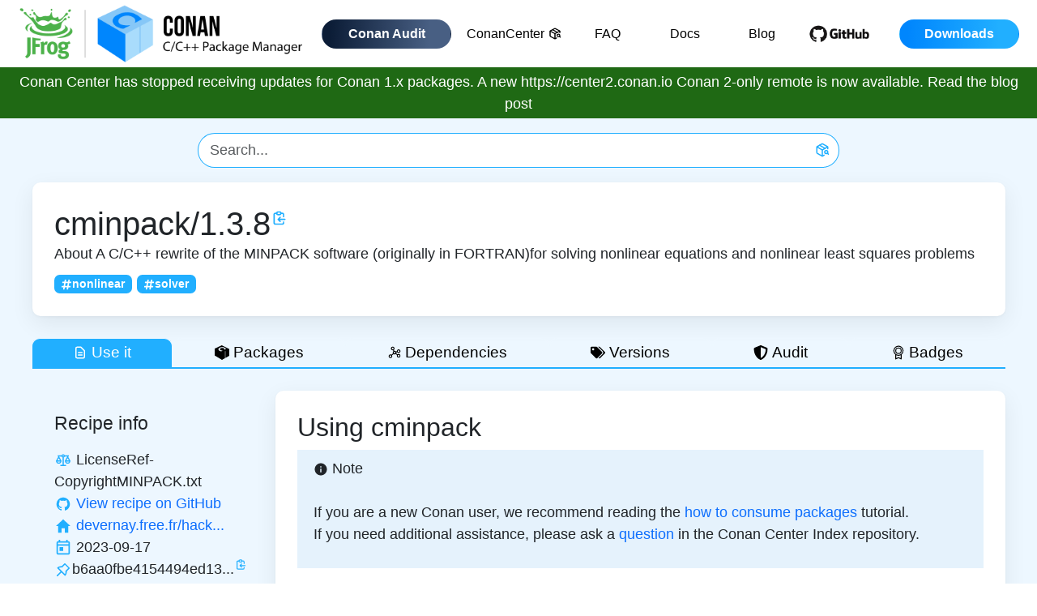

--- FILE ---
content_type: text/html; charset=utf-8
request_url: https://conan.io/center/recipes/cminpack
body_size: 7737
content:
<!DOCTYPE html><html><head><meta charSet="UTF-8"/><meta name="viewport" content="width=device-width, initial-scale=1, shrink-to-fit=no"/><meta name="title" content="Conan.io - the Open Source C and C++ Package Manager for Developers"/><meta name="description" content="Conan is an open source, decentralized and multi-platform package manager for C and C++ that allows you to create and share all your native binaries."/><meta name="google-site-verification" content="v3n-2fbFdumhO916PmSTXMRwVAeXMeBiZ_SK_M6vjgs"/><link rel="shortcut icon" type="image/png" href="/favicon.png"/><link rel="alternate" href="https://conan.io" hrefLang="en"/><title>cminpack - Conan 2.0: C and C++ Open Source Package Manager</title><link rel="canonical" href="https://conan.io/center/recipes/cminpack"/><meta name="next-head-count" content="9"/><link data-next-font="" rel="preconnect" href="/" crossorigin="anonymous"/><link rel="preload" href="/_next/static/css/d0eb536a48cc5816.css" as="style"/><link rel="stylesheet" href="/_next/static/css/d0eb536a48cc5816.css" data-n-g=""/><noscript data-n-css=""></noscript><script defer="" noModule="" src="/_next/static/chunks/polyfills-42372ed130431b0a.js"></script><script src="/_next/static/chunks/webpack-6ef43a8d4a395f49.js" defer=""></script><script src="/_next/static/chunks/framework-bcf76618b6a674a3.js" defer=""></script><script src="/_next/static/chunks/main-667d85121578315e.js" defer=""></script><script src="/_next/static/chunks/pages/_app-7831bb64034ca5d1.js" defer=""></script><script src="/_next/static/chunks/d0447323-1186aef1a9cf7a56.js" defer=""></script><script src="/_next/static/chunks/95b64a6e-702cd67c1a1d2f32.js" defer=""></script><script src="/_next/static/chunks/284-07c35f396b3d10d2.js" defer=""></script><script src="/_next/static/chunks/pages/center/recipes/%5BrecipeName%5D-43275929350b095a.js" defer=""></script><script src="/_next/static/6BbiAffU0etHPIXxVFD5U/_buildManifest.js" defer=""></script><script src="/_next/static/6BbiAffU0etHPIXxVFD5U/_ssgManifest.js" defer=""></script></head><body><link rel="preload" as="image" href="/conan-logo.png"/><link rel="preload" as="image" href="/small-github.png"/><link rel="preload" as="image" href="/social/x.svg"/><link rel="preload" as="image" href="/social/slack.svg"/><link rel="preload" as="image" href="/social/github.svg"/><div id="__next"><div class="flex-wrapper bg-conan-blue"><div><header id="masthead" class="backgroundWhite"><div class="container"><div class="row d-flex justify-content-between"><a class="col-6 col-lg-4 d-block" href="/"><img alt="Conan C++ Package Manager" class="header-logo" style="max-height:83px" src="/conan-logo.png"/></a><div class="col-6 col-lg-4 xs text-right d-flex align-items-center justify-content-end"><nav class="navbar navbar-expand-lg navbar-light"><button aria-controls="responsive-navbar-nav" type="button" aria-label="Toggle navigation" class="navbar-toggler collapsed"><span class="navbar-toggler-icon"></span></button><div class="navbar-collapse collapse" id="responsive-navbar-nav"><div class="me-auto navbar-nav"><a href="https://audit.conan.io/" data-rr-ui-event-key="https://audit.conan.io/" class="nav-link"><span class="btn conan-audit-blue-gradient-bg white fw-bold">Conan Audit</span></a><a href="/center" data-rr-ui-event-key="/center" class="nav-link"><span class="btn navBtn black">ConanCenter<svg stroke="currentColor" fill="none" stroke-width="2" viewBox="0 0 24 24" stroke-linecap="round" stroke-linejoin="round" class="ms-1" height="1em" width="1em" xmlns="http://www.w3.org/2000/svg"><path d="M21 10V8a2 2 0 0 0-1-1.73l-7-4a2 2 0 0 0-2 0l-7 4A2 2 0 0 0 3 8v8a2 2 0 0 0 1 1.73l7 4a2 2 0 0 0 2 0l2-1.14"></path><path d="M16.5 9.4 7.55 4.24"></path><polyline points="3.29 7 12 12 20.71 7"></polyline><line x1="12" x2="12" y1="22" y2="12"></line><circle cx="18.5" cy="15.5" r="2.5"></circle><path d="M20.27 17.27 22 19"></path></svg></span></a><a href="/faq" data-rr-ui-event-key="/faq" class="nav-link"><span class="btn navBtn black">FAQ</span></a><a href="https://docs.conan.io/" data-rr-ui-event-key="https://docs.conan.io/" class="nav-link"><span class="btn navBtn black">Docs</span></a><a href="https://blog.conan.io/" data-rr-ui-event-key="https://blog.conan.io/" class="nav-link"><span class="btn navBtn black">Blog</span></a><a href="https://github.com/conan-io/conan" rel="nofollow noopener noreferrer" target="_blank" data-rr-ui-event-key="https://github.com/conan-io/conan" class="nav-link"><span class="btn p-0 me-3"><img style="max-height:26px" src="/small-github.png" alt="Github"/></span></a><div class="downloads-cta arrow-cta"><div class="button_cont"><a href="/downloads" data-rr-ui-event-key="/downloads" class="nav-link"><span class="btn conan-blue-gradient-bg white fw-bold" id="download_btn_header"><span>Downloads</span></span></a></div></div></div></div></nav></div></div></div></header></div><section id="global-banner" class="global-banner"><div class="container"><div class="row d-flex justify-content-around align-items-center"><div class="col-auto mt-1 mb-1 text-center text-white">Conan Center has stopped receiving updates for Conan 1.x packages. A new https://center2.conan.io Conan 2-only remote is now available.<a class="white" href="https://blog.conan.io/2024/09/30/Conan-Center-will-stop-receiving-updates-for-Conan-1.html"> <b>Read the blog post</b></a></div></div></div></section><div class="conancontainer container"><div class="mt-3 mb-3"><div class="justify-content-md-center row"><div class="col-lg-8 col-md-10 col-10 offset-lg-0 offset-md-1 offset-1"><form class=""><div class="col"><div class="justify-content-md-center row"><div class="input-group"><input placeholder="Search..." type="text" class="searchbarConan form-control" value=""/><button type="submit" class="searchButtonConan btn btn-primary"><svg stroke="currentColor" fill="none" stroke-width="2" viewBox="0 0 24 24" stroke-linecap="round" stroke-linejoin="round" class="conanLogo" height="1em" width="1em" xmlns="http://www.w3.org/2000/svg"><path d="M21 10V8a2 2 0 0 0-1-1.73l-7-4a2 2 0 0 0-2 0l-7 4A2 2 0 0 0 3 8v8a2 2 0 0 0 1 1.73l7 4a2 2 0 0 0 2 0l2-1.14"></path><path d="M16.5 9.4 7.55 4.24"></path><polyline points="3.29 7 12 12 20.71 7"></polyline><line x1="12" x2="12" y1="22" y2="12"></line><circle cx="18.5" cy="15.5" r="2.5"></circle><path d="M20.27 17.27 22 19"></path></svg></button></div></div></div></form></div></div></div><div class="pt-4 ps-4 pe-4 pb-4 recipeContentBox"><div class="col"><div class="row"><div class="col-lg col"><div class="row"><div class="col"><h1 class="mt-2 mb-2" style="display:inline">cminpack<!-- -->/<!-- -->1.3.8</h1><a style="cursor:pointer;display:inline" data-tooltip-id="copy-cminpack/1.3.8" data-tooltip-html="Copy to clipboard" data-tooltip-place="top"><span><svg stroke="currentColor" fill="none" stroke-width="2" viewBox="0 0 24 24" aria-hidden="true" class="conanIconBlue" style="vertical-align:top;margin-left:1px;margin-top:7px;height:20px;width:20px" height="1em" width="1em" xmlns="http://www.w3.org/2000/svg"><path stroke-linecap="round" stroke-linejoin="round" d="M8 5H6a2 2 0 00-2 2v12a2 2 0 002 2h10a2 2 0 002-2v-1M8 5a2 2 0 002 2h2a2 2 0 002-2M8 5a2 2 0 012-2h2a2 2 0 012 2m0 0h2a2 2 0 012 2v3m2 4H10m0 0l3-3m-3 3l3 3"></path></svg></span></a> <a data-tooltip-id="package-info" data-tooltip-html="maintained version" data-tooltip-place="top"></a></div></div></div></div><div class="row"><div class="col-lg col">About A C/C++ rewrite of the MINPACK software (originally in FORTRAN)for solving nonlinear equations and nonlinear least squares problems</div></div><div class="pt-2 row"><div class="col-lg col"><a style="cursor:pointer"><span class="recipeTopics badge bg-primary"><svg stroke="currentColor" fill="currentColor" stroke-width="0" viewBox="0 0 448 512" height="1em" width="1em" xmlns="http://www.w3.org/2000/svg"><path d="M440.667 182.109l7.143-40c1.313-7.355-4.342-14.109-11.813-14.109h-74.81l14.623-81.891C377.123 38.754 371.468 32 363.997 32h-40.632a12 12 0 0 0-11.813 9.891L296.175 128H197.54l14.623-81.891C213.477 38.754 207.822 32 200.35 32h-40.632a12 12 0 0 0-11.813 9.891L132.528 128H53.432a12 12 0 0 0-11.813 9.891l-7.143 40C33.163 185.246 38.818 192 46.289 192h74.81L98.242 320H19.146a12 12 0 0 0-11.813 9.891l-7.143 40C-1.123 377.246 4.532 384 12.003 384h74.81L72.19 465.891C70.877 473.246 76.532 480 84.003 480h40.632a12 12 0 0 0 11.813-9.891L151.826 384h98.634l-14.623 81.891C234.523 473.246 240.178 480 247.65 480h40.632a12 12 0 0 0 11.813-9.891L315.472 384h79.096a12 12 0 0 0 11.813-9.891l7.143-40c1.313-7.355-4.342-14.109-11.813-14.109h-74.81l22.857-128h79.096a12 12 0 0 0 11.813-9.891zM261.889 320h-98.634l22.857-128h98.634l-22.857 128z"></path></svg>nonlinear</span></a><a style="cursor:pointer"><span class="recipeTopics badge bg-primary"><svg stroke="currentColor" fill="currentColor" stroke-width="0" viewBox="0 0 448 512" height="1em" width="1em" xmlns="http://www.w3.org/2000/svg"><path d="M440.667 182.109l7.143-40c1.313-7.355-4.342-14.109-11.813-14.109h-74.81l14.623-81.891C377.123 38.754 371.468 32 363.997 32h-40.632a12 12 0 0 0-11.813 9.891L296.175 128H197.54l14.623-81.891C213.477 38.754 207.822 32 200.35 32h-40.632a12 12 0 0 0-11.813 9.891L132.528 128H53.432a12 12 0 0 0-11.813 9.891l-7.143 40C33.163 185.246 38.818 192 46.289 192h74.81L98.242 320H19.146a12 12 0 0 0-11.813 9.891l-7.143 40C-1.123 377.246 4.532 384 12.003 384h74.81L72.19 465.891C70.877 473.246 76.532 480 84.003 480h40.632a12 12 0 0 0 11.813-9.891L151.826 384h98.634l-14.623 81.891C234.523 473.246 240.178 480 247.65 480h40.632a12 12 0 0 0 11.813-9.891L315.472 384h79.096a12 12 0 0 0 11.813-9.891l7.143-40c1.313-7.355-4.342-14.109-11.813-14.109h-74.81l22.857-128h79.096a12 12 0 0 0 11.813-9.891zM261.889 320h-98.634l22.857-128h98.634l-22.857 128z"></path></svg>solver</span></a></div></div></div></div><div class="mt-4" style="border-bottom:2px solid #21AFFF"><div role="group" class="tabButtonGroup btn-group btn-group-sm"><button type="button" id="use_it" value="use_it" class="tabButton tabButtonActive btn btn-primary"><svg stroke="currentColor" fill="none" stroke-width="2" viewBox="0 0 24 24" aria-hidden="true" class="conanIcon18 me-1" height="1em" width="1em" xmlns="http://www.w3.org/2000/svg"><path stroke-linecap="round" stroke-linejoin="round" d="M9 12h6m-6 4h6m2 5H7a2 2 0 01-2-2V5a2 2 0 012-2h5.586a1 1 0 01.707.293l5.414 5.414a1 1 0 01.293.707V19a2 2 0 01-2 2z"></path></svg> Use it <div class="ms-1 spinner-border spinner-border-sm" role="status"><span class="visually-hidden">Loading...</span></div></button><button type="button" id="packages" value="packages" class="tabButton false btn btn-primary"><svg stroke="currentColor" fill="currentColor" stroke-width="0" role="img" viewBox="0 0 24 24" class="conanIcon18 me-1" height="1em" width="1em" xmlns="http://www.w3.org/2000/svg"><title></title><path d="M11.709 0 0 5.534V16.76L11.984 24l4.857-2.706V9.998c.13-.084.275-.196.399-.27l.032-.017c.197-.11.329-.102.23.33v10.884l6.466-3.603V6.11L24 6.093Zm.915 2.83c.932.02 1.855.191 2.706.552 1.32.533 2.522 1.364 3.45 2.429a62.814 62.814 0 0 1-3.044 1.616c.56-.853.14-2.009-.76-2.455-.93-.648-2.093-.73-3.205-.674-1.064.175-2.258.51-2.893 1.474-.722.862-.084 2.11.914 2.408 1.2.509 2.543.38 3.806.413-.975.457-1.931.97-2.927 1.358-1.701-.176-3.585-.917-4.374-2.51-.574-1.178.215-2.572 1.319-3.14a11.426 11.426 0 0 1 3.336-1.348 9.212 9.212 0 0 1 1.672-.123Z"></path></svg> Packages</button><button type="button" id="dependencies" value="dependencies" class="tabButton false btn btn-primary"><svg stroke="currentColor" fill="currentColor" stroke-width="0" viewBox="0 0 256 256" class="conanIcon18 me-1" height="1em" width="1em" xmlns="http://www.w3.org/2000/svg"><path d="M152,128a24,24,0,1,1-24-24A24,24,0,0,1,152,128Z" opacity="0.2"></path><path d="M200,152a31.84,31.84,0,0,0-19.53,6.68l-23.11-18A31.65,31.65,0,0,0,160,128c0-.74,0-1.48-.08-2.21l13.23-4.41A32,32,0,1,0,168,104c0,.74,0,1.48.08,2.21l-13.23,4.41A32,32,0,0,0,128,96a32.59,32.59,0,0,0-5.27.44L115.89,81A32,32,0,1,0,96,88a32.59,32.59,0,0,0,5.27-.44l6.84,15.4a31.92,31.92,0,0,0-8.57,39.64L73.83,165.44a32.06,32.06,0,1,0,10.63,12l25.71-22.84a31.91,31.91,0,0,0,37.36-1.24l23.11,18A31.65,31.65,0,0,0,168,184a32,32,0,1,0,32-32Zm0-64a16,16,0,1,1-16,16A16,16,0,0,1,200,88ZM80,56A16,16,0,1,1,96,72,16,16,0,0,1,80,56ZM56,208a16,16,0,1,1,16-16A16,16,0,0,1,56,208Zm56-80a16,16,0,1,1,16,16A16,16,0,0,1,112,128Zm88,72a16,16,0,1,1,16-16A16,16,0,0,1,200,200Z"></path></svg> Dependencies <div class="ms-1 spinner-border spinner-border-sm" role="status"><span class="visually-hidden">Loading...</span></div></button><button type="button" id="versions" value="versions" class="tabButton false btn btn-primary"><svg stroke="currentColor" fill="currentColor" stroke-width="0" viewBox="0 0 640 512" class="conanIcon18 me-1" height="1em" width="1em" xmlns="http://www.w3.org/2000/svg"><path d="M497.941 225.941L286.059 14.059A48 48 0 0 0 252.118 0H48C21.49 0 0 21.49 0 48v204.118a48 48 0 0 0 14.059 33.941l211.882 211.882c18.744 18.745 49.136 18.746 67.882 0l204.118-204.118c18.745-18.745 18.745-49.137 0-67.882zM112 160c-26.51 0-48-21.49-48-48s21.49-48 48-48 48 21.49 48 48-21.49 48-48 48zm513.941 133.823L421.823 497.941c-18.745 18.745-49.137 18.745-67.882 0l-.36-.36L527.64 323.522c16.999-16.999 26.36-39.6 26.36-63.64s-9.362-46.641-26.36-63.64L331.397 0h48.721a48 48 0 0 1 33.941 14.059l211.882 211.882c18.745 18.745 18.745 49.137 0 67.882z"></path></svg> Versions</button><button type="button" id="audit" value="audit" class="tabButton false btn btn-primary"><svg stroke="currentColor" fill="currentColor" stroke-width="0" viewBox="0 0 512 512" class="conanIcon18 me-1" height="1em" width="1em" xmlns="http://www.w3.org/2000/svg"><path d="M466.5 83.7l-192-80a48.15 48.15 0 0 0-36.9 0l-192 80C27.7 91.1 16 108.6 16 128c0 198.5 114.5 335.7 221.5 380.3 11.8 4.9 25.1 4.9 36.9 0C360.1 472.6 496 349.3 496 128c0-19.4-11.7-36.9-29.5-44.3zM256.1 446.3l-.1-381 175.9 73.3c-3.3 151.4-82.1 261.1-175.8 307.7z"></path></svg> Audit</button><button type="button" id="badges" value="badges" class="tabButton false btn btn-primary"><svg stroke="currentColor" fill="currentColor" stroke-width="0" viewBox="0 0 256 256" class="conanIcon18 me-1" height="1em" width="1em" xmlns="http://www.w3.org/2000/svg"><path d="M216,96A88,88,0,1,0,72,163.83V240a8,8,0,0,0,11.58,7.16L128,225l44.43,22.21A8.07,8.07,0,0,0,176,248a8,8,0,0,0,8-8V163.83A87.85,87.85,0,0,0,216,96ZM56,96a72,72,0,1,1,72,72A72.08,72.08,0,0,1,56,96ZM168,227.06l-36.43-18.21a8,8,0,0,0-7.16,0L88,227.06V174.37a87.89,87.89,0,0,0,80,0ZM128,152A56,56,0,1,0,72,96,56.06,56.06,0,0,0,128,152Zm0-96A40,40,0,1,1,88,96,40,40,0,0,1,128,56Z"></path></svg> Badges</button></div></div><div style="margin-left:0px;margin-right:0px" class="row"><div class="ps-4 mt-4 pt-4 col-lg-3 col"><div class="mb-2 row"><div class="col"><h5>Recipe info</h5></div></div><div class="row"><div class="col-lg col"><a data-tooltip-id="package-info" data-tooltip-html="Licenses" data-tooltip-place="top"><svg stroke="currentColor" fill="currentColor" stroke-width="0" viewBox="0 0 32 32" class="conanIconBlue conanIcon22" style="vertical-align:middle" height="1em" width="1em" xmlns="http://www.w3.org/2000/svg"><path d="M 16 5 C 14.707031 5 13.605469 5.84375 13.1875 7 L 6 7 L 6 9 L 7.40625 9 L 7.125 9.5 L 3.125 16.5 L 3 16.75 L 3 17 C 3 19.75 5.25 22 8 22 C 10.75 22 13 19.75 13 17 L 13 16.75 L 12.875 16.5 L 8.875 9.5 L 8.59375 9 L 13.1875 9 C 13.492188 9.84375 14.15625 10.507813 15 10.8125 L 15 24 L 11 24 L 11 26 L 21 26 L 21 24 L 17 24 L 17 10.8125 C 17.839844 10.507813 18.507813 9.839844 18.8125 9 L 23.40625 9 L 23.125 9.5 L 19.125 16.5 L 19 16.75 L 19 17 C 19 19.75 21.25 22 24 22 C 26.75 22 29 19.75 29 17 L 29 16.75 L 28.875 16.5 L 24.875 9.5 L 24.59375 9 L 26 9 L 26 7 L 18.8125 7 C 18.394531 5.84375 17.292969 5 16 5 Z M 16 7 C 16.5625 7 17 7.4375 17 8 C 17 8.5625 16.5625 9 16 9 C 15.4375 9 15 8.5625 15 8 C 15 7.4375 15.4375 7 16 7 Z M 8 12.03125 L 10.28125 16 L 5.71875 16 Z M 24 12.03125 L 26.28125 16 L 21.71875 16 Z M 5.25 18 L 10.75 18 C 10.347656 19.160156 9.304688 20 8 20 C 6.695313 20 5.652344 19.160156 5.25 18 Z M 21.25 18 L 26.75 18 C 26.347656 19.160156 25.304688 20 24 20 C 22.695313 20 21.652344 19.160156 21.25 18 Z"></path></svg></a> <!-- -->LicenseRef-CopyrightMINPACK.txt</div></div><div class="row"><div class="col-lg col"><a data-tooltip-id="package-info" data-tooltip-html="GitHub repository" data-tooltip-place="top"><svg stroke="currentColor" fill="currentColor" stroke-width="0" viewBox="0 0 32 32" class="conanIconBlue conanIcon22" style="vertical-align:middle" height="1em" width="1em" xmlns="http://www.w3.org/2000/svg"><path fill-rule="evenodd" d="M 16 4 C 9.371094 4 4 9.371094 4 16 C 4 21.300781 7.4375 25.800781 12.207031 27.386719 C 12.808594 27.496094 13.027344 27.128906 13.027344 26.808594 C 13.027344 26.523438 13.015625 25.769531 13.011719 24.769531 C 9.671875 25.492188 8.96875 23.160156 8.96875 23.160156 C 8.421875 21.773438 7.636719 21.402344 7.636719 21.402344 C 6.546875 20.660156 7.71875 20.675781 7.71875 20.675781 C 8.921875 20.761719 9.554688 21.910156 9.554688 21.910156 C 10.625 23.746094 12.363281 23.214844 13.046875 22.910156 C 13.15625 22.132813 13.46875 21.605469 13.808594 21.304688 C 11.144531 21.003906 8.34375 19.972656 8.34375 15.375 C 8.34375 14.0625 8.8125 12.992188 9.578125 12.152344 C 9.457031 11.851563 9.042969 10.628906 9.695313 8.976563 C 9.695313 8.976563 10.703125 8.65625 12.996094 10.207031 C 13.953125 9.941406 14.980469 9.808594 16 9.804688 C 17.019531 9.808594 18.046875 9.941406 19.003906 10.207031 C 21.296875 8.65625 22.300781 8.976563 22.300781 8.976563 C 22.957031 10.628906 22.546875 11.851563 22.421875 12.152344 C 23.191406 12.992188 23.652344 14.0625 23.652344 15.375 C 23.652344 19.984375 20.847656 20.996094 18.175781 21.296875 C 18.605469 21.664063 18.988281 22.398438 18.988281 23.515625 C 18.988281 25.121094 18.976563 26.414063 18.976563 26.808594 C 18.976563 27.128906 19.191406 27.503906 19.800781 27.386719 C 24.566406 25.796875 28 21.300781 28 16 C 28 9.371094 22.628906 4 16 4 Z"></path></svg></a> <a href="https://github.com/conan-io/conan-center-index/tree/master/recipes/cminpack">View recipe on GitHub</a></div></div><div class="row"><div class="col-lg col"><a data-tooltip-id="package-info" data-tooltip-html="Home page" data-tooltip-place="top"><svg stroke="currentColor" fill="currentColor" stroke-width="0" viewBox="0 0 512 512" class="conanIconBlue conanIcon22" style="vertical-align:middle" height="1em" width="1em" xmlns="http://www.w3.org/2000/svg"><path d="M208 448V320h96v128h97.6V256H464L256 64 48 256h62.4v192z"></path></svg></a> <a href="http://devernay.free.fr/hacks/cminpack/">devernay.free.fr/hack...</a></div></div><div class="row"><div class="col-lg col"><a data-tooltip-id="package-info" data-tooltip-html="Last updated date" data-tooltip-place="top"><svg stroke="currentColor" fill="currentColor" stroke-width="0" viewBox="0 0 24 24" class="conanIconBlue conanIcon22" style="vertical-align:middle" height="1em" width="1em" xmlns="http://www.w3.org/2000/svg"><path fill="none" d="M0 0h24v24H0V0z"></path><path d="M19 3h-1V1h-2v2H8V1H6v2H5a2 2 0 00-2 2v14a2 2 0 002 2h14c1.1 0 2-.9 2-2V5c0-1.1-.9-2-2-2zm0 16H5V9h14v10zm0-12H5V5h14v2zM7 11h5v5H7z"></path></svg></a> <!-- -->2023-09-17</div></div><div class="row"><div class="col-lg col"><a data-tooltip-id="package-info" data-tooltip-html="Latest recipe revision" data-tooltip-place="top"><svg stroke="currentColor" fill="currentColor" stroke-width="0" viewBox="0 0 1024 1024" class="conanIconBlue conanIcon22" style="vertical-align:middle" height="1em" width="1em" xmlns="http://www.w3.org/2000/svg"><path d="M878.3 392.1L631.9 145.7c-6.5-6.5-15-9.7-23.5-9.7s-17 3.2-23.5 9.7L423.8 306.9c-12.2-1.4-24.5-2-36.8-2-73.2 0-146.4 24.1-206.5 72.3a33.23 33.23 0 0 0-2.7 49.4l181.7 181.7-215.4 215.2a15.8 15.8 0 0 0-4.6 9.8l-3.4 37.2c-.9 9.4 6.6 17.4 15.9 17.4.5 0 1 0 1.5-.1l37.2-3.4c3.7-.3 7.2-2 9.8-4.6l215.4-215.4 181.7 181.7c6.5 6.5 15 9.7 23.5 9.7 9.7 0 19.3-4.2 25.9-12.4 56.3-70.3 79.7-158.3 70.2-243.4l161.1-161.1c12.9-12.8 12.9-33.8 0-46.8zM666.2 549.3l-24.5 24.5 3.8 34.4a259.92 259.92 0 0 1-30.4 153.9L262 408.8c12.9-7.1 26.3-13.1 40.3-17.9 27.2-9.4 55.7-14.1 84.7-14.1 9.6 0 19.3.5 28.9 1.6l34.4 3.8 24.5-24.5L608.5 224 800 415.5 666.2 549.3z"></path></svg></a><a data-tooltip-id="b6aa0fbe4154494ed13eec8497eb30ae" data-tooltip-html="b6aa0fbe4154494ed13eec8497eb30ae" data-tooltip-place="top" style="cursor:pointer">b6aa0fbe4154494ed13...</a><a style="cursor:pointer;display:inline" data-tooltip-id="copy-b6aa0fbe4154494ed13eec8497eb30ae" data-tooltip-html="Copy to clipboard" data-tooltip-place="top"><span><svg stroke="currentColor" fill="none" stroke-width="2" viewBox="0 0 24 24" aria-hidden="true" class="conanIconBlue" style="vertical-align:top;margin-left:1px;height:15px;width:15px" height="1em" width="1em" xmlns="http://www.w3.org/2000/svg"><path stroke-linecap="round" stroke-linejoin="round" d="M8 5H6a2 2 0 00-2 2v12a2 2 0 002 2h10a2 2 0 002-2v-1M8 5a2 2 0 002 2h2a2 2 0 002-2M8 5a2 2 0 012-2h2a2 2 0 012 2m0 0h2a2 2 0 012 2v3m2 4H10m0 0l3-3m-3 3l3 3"></path></svg></span></a></div></div><hr/><div class="mt-3 row"><div class="col-lg col"><h5>Available packages</h5></div></div><div class="row"><div class="col-lg col"><div class="row"><div class="col-lg-auto col-auto"><span style="cursor:pointer" class="profileTopics badge bg-primary">Linux</span></div></div><div class="row"><div class="col-lg-auto col-auto"><span style="cursor:pointer" class="profileTopics badge bg-primary">Windows</span></div></div><div class="row"><div class="col-lg-auto col-auto"><span style="cursor:pointer" class="profileTopics badge bg-primary">macOS</span></div></div><div class="row"><div class="col-lg-auto col-auto"><span style="cursor:pointer" class="profileTopics badge bg-primary">macOS Apple Silicon</span></div></div><div class="row"><div class="col-lg-auto col-auto"><span style="cursor:pointer" class="profileEmptyTopics badge bg-primary">Windows ARM64</span></div></div></div></div><hr/><div class="mt-3 row"><div class="col"><h5>Install</h5></div></div><div class="row"><div class="col">Add the following line to your conanfile.txt:<pre><code style="background-color:white" class="language-ini">[requires]
cminpack/1.3.8</code></pre></div></div></div><div class="mt-4 ps-4 pe-4 pt-4 recipeContentBox col-lg-9 col"><div><h3 class="mb-4 inline">Using <!-- -->cminpack</h3><div>Loading ... <div class="spinner-border spinner-border-sm" role="status"><span class="visually-hidden">Loading...</span></div></div></div></div></div></div><br/><footer class="py-5 bg-bright-gray" id="siteFooter"><div class="container white d-flex justify-content-center"><div class="row"><div class="col-12"><section id="signUp" class="sign-up white text-center"><div class="h2 white d-flex justify-content-center" id="signUpTitle"><span>Subscribe for release updates</span></div><div class="mktoFormWrapper"><div class="d-flex justify-content-center pt-3"><form id="mktoForm_1479"></form></div></div></section></div></div></div><div class="container"><div class="row d-flex justify-content-center px-0 px-md-3" style="border-top:1px solid #404040;text-align:center"><div class="col-md-10 px-md-0 ps-3 pt-2"><ul class="d-md-flex justify-content-start pt-2 mt-1 list-unstyled footer-links"><li><a href="/downloads"><div id="downloads_btn_footer">Downloads</div></a></li><li><a href="/center"><div id="conancenter_btn_footer">ConanCenter</div></a></li><li><a href="https://github.com/conan-io/conan"><div id="github_btn_footer">GitHub</div></a></li><li><a href="https://docs.conan.io/"><div id="docs_btn_footer">Docs</div></a></li><li><a href="https://blog.conan.io/"><div id="blog_btn_footer">Blog</div></a></li><li><a href="/faq"><div id="faq_btn_footer">FAQ</div></a></li><li><a href="https://jfrog.com/privacy-notice/"><div id="privacynotice_btn_footer">Privacy Notice</div></a></li><li><a href="/terms-conditions"><div id="terms_btn_footer">Terms</div></a></li><li><a href="/center/recipes/cminpack#"><div class="ot-sdk-show-settings" id="cookies_btn_footer">Cookies Settings</div></a></li></ul></div><div class="col-md-2 pe-0"><ul class="socials d-flex mt-1 mb-0 pt-2 ps-0 justify-content-center list-unstyled"><li><a class="me-2" href="https://x.com/conan_io"><img alt="x" class="lazy" src="/social/x.svg"/></a></li><li><a class="me-2" href="https://cppalliance.org/slack/#cpp-slack"><img alt="slack" class="lazy" src="/social/slack.svg"/></a></li><li><a class="me-2" href="https://github.com/conan-io"><img alt="github" class="lazy" src="/social/github.svg" style="filter:invert(100%)"/></a></li></ul></div></div></div></footer></div></div><script id="__NEXT_DATA__" type="application/json">{"props":{"pageProps":{"data":{"0":{"name":"cminpack","info":{"version":"1.3.8","description":"About A C/C++ rewrite of the MINPACK software (originally in FORTRAN)for solving nonlinear equations and nonlinear least squares problems","status":"ok","homepage":"http://devernay.free.fr/hacks/cminpack/","timestamp":"2023-09-17","recipe_revision":"b6aa0fbe4154494ed13eec8497eb30ae","licenses":{"LicenseRef-CopyrightMINPACK.txt":35},"labels":{"nonlinear":407,"solver":408},"packages":{"7bfde258ff4f62f75668d0896dbddedaa7480a0f":{"package_id":"7bfde258ff4f62f75668d0896dbddedaa7480a0f","os":"Windows","arch":"x86_64","compiler":"msvc","compiler_cppstd":null,"compiler_version":"193","build_type":"Release","compiler_runtime":"dynamic","compiler_runtime_type":"Release","options":{"shared":"False"},"requires":[]},"dbb40f41e6e9a5c4a9a1fd8d9e6ccf6d92676c92":{"package_id":"dbb40f41e6e9a5c4a9a1fd8d9e6ccf6d92676c92","os":"Macos","arch":"armv8","compiler":"apple-clang","compiler_cppstd":null,"compiler_version":"13","build_type":"Release","compiler_runtime":null,"compiler_runtime_type":null,"options":{"fPIC":"True","shared":"False"},"requires":[]},"d62dff20d86436b9c58ddc0162499d197be9de1e":{"package_id":"d62dff20d86436b9c58ddc0162499d197be9de1e","os":"Macos","arch":"x86_64","compiler":"apple-clang","compiler_cppstd":null,"compiler_version":"13","build_type":"Release","compiler_runtime":null,"compiler_runtime_type":null,"options":{"fPIC":"True","shared":"False"},"requires":[]},"abe5e2b04ea92ce2ee91bc9834317dbe66628206":{"package_id":"abe5e2b04ea92ce2ee91bc9834317dbe66628206","os":"Linux","arch":"x86_64","compiler":"gcc","compiler_cppstd":null,"compiler_version":"11","build_type":"Release","compiler_runtime":null,"compiler_runtime_type":null,"options":{"shared":"True"},"requires":[]},"ae9eaf478e918e6470fe64a4d8d4d9552b0b3606":{"package_id":"ae9eaf478e918e6470fe64a4d8d4d9552b0b3606","os":"Windows","arch":"x86_64","compiler":"msvc","compiler_cppstd":null,"compiler_version":"192","build_type":"Release","compiler_runtime":"dynamic","compiler_runtime_type":"Release","options":{"shared":"True"},"requires":[]},"41ad450120fdab2266b1185a967d298f7ae52595":{"package_id":"41ad450120fdab2266b1185a967d298f7ae52595","os":"Windows","arch":"x86_64","compiler":"msvc","compiler_cppstd":null,"compiler_version":"192","build_type":"Release","compiler_runtime":"dynamic","compiler_runtime_type":"Release","options":{"shared":"False"},"requires":[]},"24612164eb0760405fcd237df0102e554ed1cb2f":{"package_id":"24612164eb0760405fcd237df0102e554ed1cb2f","os":"Macos","arch":"x86_64","compiler":"apple-clang","compiler_cppstd":null,"compiler_version":"13","build_type":"Release","compiler_runtime":null,"compiler_runtime_type":null,"options":{"shared":"True"},"requires":[]},"a3c9d80d887539fac38b81ff8cd4585fe42027e0":{"package_id":"a3c9d80d887539fac38b81ff8cd4585fe42027e0","os":"Macos","arch":"armv8","compiler":"apple-clang","compiler_cppstd":null,"compiler_version":"13","build_type":"Release","compiler_runtime":null,"compiler_runtime_type":null,"options":{"shared":"True"},"requires":[]},"b647c43bfefae3f830561ca202b6cfd935b56205":{"package_id":"b647c43bfefae3f830561ca202b6cfd935b56205","os":"Linux","arch":"x86_64","compiler":"gcc","compiler_cppstd":null,"compiler_version":"11","build_type":"Release","compiler_runtime":null,"compiler_runtime_type":null,"options":{"fPIC":"True","shared":"False"},"requires":[]},"f7dcd1cec4586c154a242a765a1de011300db8e2":{"package_id":"f7dcd1cec4586c154a242a765a1de011300db8e2","os":"Windows","arch":"x86_64","compiler":"msvc","compiler_cppstd":null,"compiler_version":"193","build_type":"Release","compiler_runtime":"dynamic","compiler_runtime_type":"Release","options":{"shared":"True"},"requires":[]}},"downloads":0,"deprecated":"false"}}},"readme":null,"recipeName":"cminpack","recipeVersion":null},"__N_SSP":true},"page":"/center/recipes/[recipeName]","query":{"recipeName":"cminpack"},"buildId":"6BbiAffU0etHPIXxVFD5U","isFallback":false,"isExperimentalCompile":false,"gssp":true,"scriptLoader":[]}</script></body></html>

--- FILE ---
content_type: application/javascript; charset=utf-8
request_url: https://leap.jfrog.com/index.php/form/getForm?munchkinId=256-FNZ-187&form=1479&url=https%3A%2F%2Fconan.io%2Fcenter%2Frecipes%2Fcminpack&callback=jQuery37106511592691911643_1768923989443&_=1768923989444
body_size: 1521
content:
jQuery37106511592691911643_1768923989443({"Id":1479,"Vid":1479,"Status":"approved","Name":"Email-Bin-Updates-Conan-Release.Conan Release Updates Form","Description":"","Layout":"left","GutterWidth":5,"OffsetWidth":5,"HasTwoButtons":true,"SubmitLabel":"Subscribe","ResetLabel":"Clear","ButtonLocation":"0","LabelWidth":100,"FieldWidth":150,"ToolTipType":"none","FontFamily":"inherit","FontSize":"14px","FontColor":"#333","FontUrl":null,"LineMargin":5,"ProcessorVersion":2,"CreatedByUserid":2258,"ProcessOptions":{"language":"English","locale":null,"profiling":{"isEnabled":false,"numberOfProfilingFields":3,"alwaysShowFields":[]},"socialSignOn":{"isEnabled":false,"enabledNetworks":[],"cfId":null,"codeSnippet":null}},"EnableDeferredMode":0,"EnableCaptcha":0,"EnableGlobalFormValidationRule":1,"ButtonType":null,"ButtonImageUrl":null,"ButtonText":null,"ButtonSubmissionText":"Please Wait","ButtonStyle":{"id":14,"className":"mktoNative","css":"","buttonColor":null},"ThemeStyle":{"id":3,"displayOrder":7,"name":"Plain","backgroundColor":"#FFF","layout":"left","fontFamily":"inherit","fontSize":"13px","fontColor":"#333","offsetWidth":5,"gutterWidth":5,"labelWidth":100,"fieldWidth":150,"lineMargin":5,"useBackgroundColorOnPreview":false,"css":".mktoForm fieldset.mkt3-formEditorFieldContainer{border: solid 1px gray;}.mktoForm fieldset.mkt3-formEditorFieldContainer legend{padding:0 1em;}","href":"css\/forms2-theme-plain.css","buttonStyleId":14},"ThemeStyleOverride":null,"LiveStreamSettings":null,"rows":[[{"Id":115179,"Name":"Email","IsRequired":true,"Datatype":"email","Maxlength":255,"InputLabel":"Email","InputInitialValue":"","InputSourceChannel":"constant","FieldWidth":261,"LabelWidth":0,"PlaceholderText":"*Email","ValidationMessage":"Must be valid email. \u003Cspan class='mktoErrorDetail'\u003Eexample@yourdomain.com\u003C\/span\u003E"}],[{"Id":115186,"Name":"Communications_Opt_In__c","IsRequired":true,"Datatype":"single_checkbox","PicklistValues":[{"label":"","value":"yes"}],"InputLabel":"I have read and agree to the \u003Cspan style=\"color: #00ffff;\"\u003E\u003Ca href=\"https:\/\/jfrog.com\/privacy-notice\/\" target=\"_blank\" class=\"mchNoDecorate\" style=\"color: #00ffff;\"\u003EPrivacy Notice\u003C\/a\u003E\u003C\/span\u003E","InputInitialValue":"","InputSourceChannel":"constant","LabelWidth":300,"ProfilingFieldNumber":0,"ValidationMessage":"This field is required."}],[{"Id":115180,"Name":"LeadSource","Datatype":"hidden","Maxlength":255,"InputLabel":"Source:","InputInitialValue":"Community","InputSourceChannel":"constant","InputSourceSelector":"","ProfilingFieldNumber":0}],[{"Id":115187,"Name":"Lead_Source_Details__c","Datatype":"hidden","Maxlength":225,"InputLabel":"Lead Source Details:","InputInitialValue":"Conan","InputSourceChannel":"constant","InputSourceSelector":"","ProfilingFieldNumber":0}],[{"Id":115188,"Name":"MRK_FormType__c","Datatype":"hidden","Maxlength":50,"InputLabel":"MRK FormType:","InputInitialValue":"Conan","InputSourceChannel":"constant","InputSourceSelector":"","ProfilingFieldNumber":0}],[{"Id":115181,"Name":"conanLead","Datatype":"hidden","InputLabel":"Conan Lead:","InputInitialValue":"TRUE","InputSourceChannel":"constant","InputSourceSelector":"","ProfilingFieldNumber":0}],[{"Id":115182,"Name":"GDPR_Consent_Date__c","Datatype":"hidden","InputLabel":"GDPR Consent Date:","InputInitialValue":"{{system.date}}","InputSourceChannel":"constant","InputSourceSelector":"","ProfilingFieldNumber":0}],[{"Id":115183,"Name":"GDPR_Consent_Form__c","Datatype":"hidden","Maxlength":255,"InputLabel":"GDPR Consent Form:","InputInitialValue":"Release Conan Form","InputSourceChannel":"constant","InputSourceSelector":"","ProfilingFieldNumber":0}],[{"Id":115184,"Name":"GDPR_Consent_Statement__c","Datatype":"hidden","Maxlength":32768,"InputLabel":"GDPR Consent Statement:","InputInitialValue":"I have read and agree to the conan Privacy Policy","InputSourceChannel":"constant","InputSourceSelector":"","ProfilingFieldNumber":0}],[{"Id":115185,"Name":"GDPR_Consent_URL__c","Datatype":"hidden","Maxlength":255,"InputLabel":"GDPR Consent URL:","InputInitialValue":"https:\/\/conan.io\/","InputSourceChannel":"constant","InputSourceSelector":"","ProfilingFieldNumber":0}],[{"Id":115189,"Name":"ga_d_Id__c","Datatype":"hidden","Maxlength":200,"InputLabel":"GA\u00a0D_ID:","InputInitialValue":"","InputSourceChannel":"cookie","InputSourceSelector":"d_id","ProfilingFieldNumber":0}],[{"Id":115190,"Name":"ga_clientId__c","Datatype":"hidden","Maxlength":25,"InputLabel":"JFrog.com GA CID:","InputInitialValue":"","InputSourceChannel":"cookie","InputSourceSelector":"ga_cid","ProfilingFieldNumber":0}]],"fieldsetRows":[],"action":null,"munchkinId":"256-FNZ-187","dcJsUrl":"","invalidInputMsg":"Invalid Input","formSubmitFailedMsg":"Submission failed, please try again later."});

--- FILE ---
content_type: application/javascript; charset=UTF-8
request_url: https://conan.io/_next/static/chunks/d0447323-1186aef1a9cf7a56.js
body_size: 1495
content:
"use strict";(self.webpackChunk_N_E=self.webpackChunk_N_E||[]).push([[415],{2435:function(c,t,a){a.d(t,{_y$:function(){return r},to9:function(){return z}});var l=a(6771);function r(c){return(0,l.w_)({tag:"svg",attr:{role:"img",viewBox:"0 0 24 24"},child:[{tag:"title",attr:{},child:[]},{tag:"path",attr:{d:"M11.709 0 0 5.534V16.76L11.984 24l4.857-2.706V9.998c.13-.084.275-.196.399-.27l.032-.017c.197-.11.329-.102.23.33v10.884l6.466-3.603V6.11L24 6.093Zm.915 2.83c.932.02 1.855.191 2.706.552 1.32.533 2.522 1.364 3.45 2.429a62.814 62.814 0 0 1-3.044 1.616c.56-.853.14-2.009-.76-2.455-.93-.648-2.093-.73-3.205-.674-1.064.175-2.258.51-2.893 1.474-.722.862-.084 2.11.914 2.408 1.2.509 2.543.38 3.806.413-.975.457-1.931.97-2.927 1.358-1.701-.176-3.585-.917-4.374-2.51-.574-1.178.215-2.572 1.319-3.14a11.426 11.426 0 0 1 3.336-1.348 9.212 9.212 0 0 1 1.672-.123Z"}}]})(c)}function z(c){return(0,l.w_)({tag:"svg",attr:{role:"img",viewBox:"0 0 24 24"},child:[{tag:"title",attr:{},child:[]},{tag:"path",attr:{d:"M10.655 15.631l-1.268.353c.11.32.2.893.2 1.665v3.795h1.421v-4.015c.265-.32.552-.474.86-.474.156 0 .277.033.409.11l.386-1.312a1.05 1.05 0 00-.53-.122 1.22 1.22 0 00-.463.09c-.265.131-.596.43-.805.715 0-.32-.077-.573-.21-.805zM5.76 13.757h-.154v7.676h1.477v-3.398h1.864v-1.268H7.082v-1.764H9.41l.088-.673c-1.4-.1-2.668-.32-3.738-.573zm-3.452 8.7l.684.796c.662-.265 1.49-.86 1.71-1.81.077-.308.1-.506.1-1.51v-6.165H3.308v6.33c0 .828-.032 1.136-.142 1.423-.144.32-.486.695-.86.938zm13.422-3.892c0 1.346-.264 1.92-.871 1.92a.782.782 0 01-.717-.464c-.11-.286-.176-.773-.176-1.434 0-.563.055-.96.143-1.268.11-.353.386-.574.728-.574.254 0 .474.11.606.298.199.265.287.76.287 1.522zm.87 2.206c.465-.551.674-1.225.674-2.195 0-.916-.187-1.544-.617-2.073-.464-.574-1.06-.85-1.831-.85-1.456 0-2.426 1.18-2.426 2.967 0 1.787.96 2.934 2.426 2.934.827.01 1.367-.297 1.775-.783zm4.038-3.177c0 .52-.31.805-.86.805-.497 0-.828-.23-.828-.805 0-.529.31-.838.838-.838.53 0 .85.31.85.838zm2.503-1.213l-.585-.937c-.33.31-.727.485-1.113.485-.177 0-.276-.022-.662-.12a3.282 3.282 0 00-.97-.145c-1.38 0-2.272.75-2.272 1.92 0 .837.375 1.367 1.158 1.576-.32.077-.662.243-.816.43a.79.79 0 00-.166.52c0 .176.044.33.11.463a.68.68 0 00.31.275c.253.1.66.166 1.29.177.33 0 .529.01.595.01.386.023.584.09.739.166.143.089.253.287.253.508 0 .22-.132.44-.341.573-.188.132-.497.188-.894.188-.65 0-1.014-.243-1.014-.695 0-.2.022-.243.066-.364h-1.301c-.055.11-.122.265-.122.573 0 .386.144.717.442 1.004.485.474 1.279.606 2.04.606.838 0 1.654-.198 2.128-.727.298-.331.43-.695.43-1.17 0-.507-.143-.893-.463-1.212-.375-.364-.805-.497-1.632-.508l-.761-.01c-.143 0-.232-.056-.232-.133 0-.154.199-.288.563-.464.11.01.143.01.21.01 1.146 0 1.984-.705 1.984-1.686 0-.375-.11-.662-.32-.927.177.022.232.033.364.033.375 0 .673-.12.982-.419zM5.384 7.085c-1.764.43-2.966 1.279-2.966 2.25 0 .606.463 1.157 1.224 1.587a2.155 2.155 0 01-.353-1.157c.01-1.004.794-1.941 2.095-2.68zM24 10.889c0-.64-.397-1.224-1.059-1.709.055.2.1.397.1.596 0 1.82-2.548 3.385-6.165 4.036.408.044.827.066 1.268.066 3.23-.01 5.856-1.345 5.856-2.989zm-2.084-.992c0-.673-.574-1.29-1.555-1.798.23.276.353.574.353.883 0 1.62-3.44 2.933-7.698 2.933-4.246 0-7.698-1.312-7.698-2.933 0-.21.055-.408.165-.596-.683.452-1.07.97-1.07 1.522 0 1.753 3.916 3.176 8.747 3.176 4.83 0 8.756-1.445 8.756-3.187zM18.1 9.81c-1.786 1.147-7.279 1.588-9.639.11-1.853-1.158-1.213-3-6.518-7.036-.694-.53.133-1.092.651-.728.518.364.044.453 1.092 1.5 2.117 2.118 2.095.21 2.426.938.706 1.51 2.25 3.032 2.25 3.032 1.555 1.015 2.79 1.235 5.084-.32 1.456-.981.86 1.566 4.423-.275 1.3-.673 1.246-.22 2.569-2.063.55-.76 1.6.585.408.772-.474.078-1.28.596-1.621 1.412-.496 1.224-.287 2.128-1.125 2.658zM8.196 6.7c-.44-.199-.904-.95-1.08-1.246.496-.486.297-1.29.01-1.732-.275-.44-.617-.32-.98-.727-.376-.41.142-1.467.617-.651 1.775 3.055 2.944 1.786 4.39 1.599 1.39-.177 2.624.584 3-1.566.065-.353.407-.43.44.143.033.585.254 1.996 1.015 2.173.76.187 1.378-.177 1.555-.375.176-.2.275-.177.353.33.077.497.275 1.192 1.345.42 2.195-1.566 1.566-2.173 2.426-2.58.485-.232 1.257.518.144 1.08-1.588.805-1.754 1.797-2.757 2.426-1.688 1.059-1.17.044-3.882-.342-1.048-.143-1.38 1.015-2.195.684-1.864-.772-3.177-.618-4.4.364zm5.879-5.657c.066.463.143.452.309.485.165.044.375-.22.375-.463.01-.254-.11-.408-.353-.397-.254.01-.342.132-.331.375zm8.16.827c.2.187.728.066.85-.078.32-.352.33-.562.165-.805-.165-.231-.507-.198-.85.056-.341.253-.275.727-.164.827zm-.143 2.338c-.165.22-.176.386-.055.507.132.132.397.242.585.1.187-.155.187-.376.033-.563-.166-.2-.386-.2-.563-.044zM5.352 1.45c.253.077.374.32.584.044.11-.133.12-.32-.023-.52-.088-.12-.507-.21-.683-.032-.177.177-.01.464.121.508zM.178 1.295c.463.287.76.717 1.114.33.121-.131.264-.363.01-.826C1.117.457.511.325.301.457c-.22.12-.485.618-.121.838zM4.447 3.49c.143.154.397.143.551.055.144-.088.121-.32-.022-.518-.088-.122-.353-.188-.53 0-.176.187-.098.352 0 .463z"}}]})(c)}}}]);